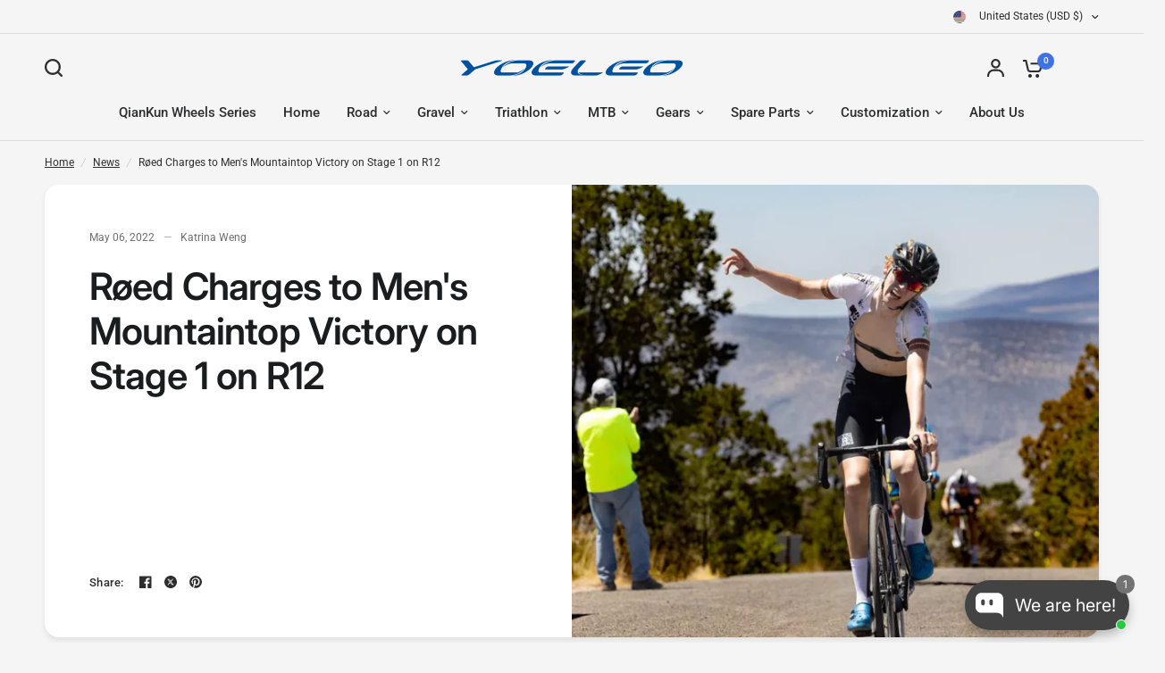

--- FILE ---
content_type: text/css
request_url: https://www.yoeleobike.com/cdn/shop/t/14/assets/comments.css?v=118737325893778003271755231956
body_size: -152
content:
.commentlist .comment{isolation:isolate;border-radius:var(--block-border-radius, 16px)}.comments-container{margin-top:20px;padding-bottom:60px}.comments-container h4{display:block;margin-bottom:35px;text-transform:uppercase}.comments-container h4 span{font-weight:400}.commentlist{list-style:none;margin:0;display:block;padding:0}.commentlist>.comment:last-child .comment-body{margin-bottom:0}.commentlist .comment_container{position:relative}.commentlist .comment-body .star-rating{float:right}.commentlist .comment-body p.meta{margin-bottom:10px}.commentlist .comment-body p:last-child{margin-bottom:0}.commentlist .comment{margin:0 0 10px;display:flex;align-items:flex-start;grid-gap:15px;padding:15px;background:rgba(var(--color-body-rgb),.03);min-height:112px}.commentlist .comment:before{display:none!important}@media only screen and (min-width: 768px){.commentlist .comment{grid-gap:24px;padding:24px}}.commentlist .comment .comment-author{display:block;font-size:.9375rem;line-height:1;font-weight:var(--font-body-medium-weight, 500);margin-bottom:10px}.commentlist .comment .comment-author .fn{display:inline-block;font-weight:inherit;font-style:normal;font-size:inherit;color:inherit}.commentlist .comment .comment-author .fn:before{content:none}.commentlist .comment .comment-meta{display:inline-block;line-height:1;font-size:.6875rem;color:var(var(--color-body-rgb), .6)}.commentlist .comment .avatar{width:64px;height:64px;flex-shrink:0;border-radius:calc(var(--block-border-radius, 16px) / 2)}.commentlist .comment .comment-awaiting-moderation{font-size:.625rem}.commentlist .comment p{font-size:.9375rem;line-height:1.5;word-break:break-word}.commentlist .comment .children{list-style:none;margin-left:10px;margin-bottom:20px}@media only screen and (min-width: 768px){.commentlist .comment .children{margin-left:109px}}.comment-respond .comment-notes{font-size:.9375rem}.comment-respond .comment-reply-title{margin-bottom:5px}.comment-respond .comment-reply-title--container{margin-bottom:25px}.comment-respond .form-notification{margin-bottom:15px}.comment-form-fields{display:grid;grid-template-columns:repeat(1,1fr);grid-template-rows:repeat(3,auto);line-height:1;grid-column-gap:10px}@media only screen and (min-width: 768px){.comment-form-fields{grid-template-columns:repeat(2,1fr)}.comment-form-fields .field:nth-child(1){grid-column-end:span 2}}.comment-form-fields+.button{margin-top:20px}
/*# sourceMappingURL=/cdn/shop/t/14/assets/comments.css.map?v=118737325893778003271755231956 */


--- FILE ---
content_type: text/plain; charset=utf-8
request_url: https://firestore.googleapis.com/google.firestore.v1.Firestore/Listen/channel?VER=8&database=projects%2Favada-helpdesk-faq%2Fdatabases%2F(default)&RID=11583&CVER=22&X-HTTP-Session-Id=gsessionid&zx=pwx86jpzpyak&t=1
body_size: -137
content:
51
[[0,["c","KhlIcDc-9lzhPe28TqK-Xw","",8,12,30000]]]


--- FILE ---
content_type: text/plain; charset=utf-8
request_url: https://firestore.googleapis.com/google.firestore.v1.Firestore/Listen/channel?gsessionid=lg-E5Yq5vfUnIFrSahFTar_9r5I08M2Q21Am2ldjbelFIgCJyfWmvA&VER=8&database=projects%2Favada-helpdesk-faq%2Fdatabases%2F(default)&RID=rpc&SID=KhlIcDc-9lzhPe28TqK-Xw&AID=0&CI=1&TYPE=xmlhttp&zx=4zn3gecuibgx&t=1
body_size: 274
content:
2491
[[1,[{
  "targetChange": {
    "targetChangeType": "ADD",
    "targetIds": [
      2
    ]
  }
}
]],[2,[{
  "documentChange": {
    "document": {
      "name": "projects/avada-helpdesk-faq/databases/(default)/documents/realtimeStaffStatus/sz6bdhrd5woQpAo2Z0ia",
      "fields": {
        "lastActive": {
          "integerValue": "1769753224980"
        },
        "isOnline": {
          "mapValue": {
            "fields": {
              "BVkb4hGMZQnd8xRGRi1F": {
                "mapValue": {
                  "fields": {
                    "enableAwayMode": {
                      "booleanValue": false
                    },
                    "status": {
                      "booleanValue": false
                    }
                  }
                }
              },
              "VNKoZpP27PfYVciL0btb": {
                "booleanValue": false
              },
              "kLbz3CR74X1YHfOJHsoo": {
                "booleanValue": false
              },
              "R4ToiuCEEkKTFCdXurCg": {
                "mapValue": {
                  "fields": {
                    "status": {
                      "booleanValue": false
                    },
                    "enableAwayMode": {
                      "booleanValue": false
                    },
                    "isResetSession": {
                      "booleanValue": true
                    }
                  }
                }
              },
              "GeRiasVqiyS24eJZ3ip8": {
                "mapValue": {
                  "fields": {
                    "isResetSession": {
                      "booleanValue": true
                    },
                    "enableAwayMode": {
                      "booleanValue": false
                    },
                    "status": {
                      "booleanValue": false
                    }
                  }
                }
              }
            }
          }
        },
        "shopId": {
          "stringValue": "sz6bdhrd5woQpAo2Z0ia"
        }
      },
      "createTime": "2025-04-28T05:31:20.476494Z",
      "updateTime": "2026-01-30T06:07:05.070036Z"
    },
    "targetIds": [
      2
    ]
  }
}
]],[3,[{
  "targetChange": {
    "targetChangeType": "CURRENT",
    "targetIds": [
      2
    ],
    "resumeToken": "CgkIqO3Qwu+ykgM=",
    "readTime": "2026-01-30T08:43:40.454568Z"
  }
}
]],[4,[{
  "targetChange": {
    "resumeToken": "CgkIqO3Qwu+ykgM=",
    "readTime": "2026-01-30T08:43:40.454568Z"
  }
}
]]]